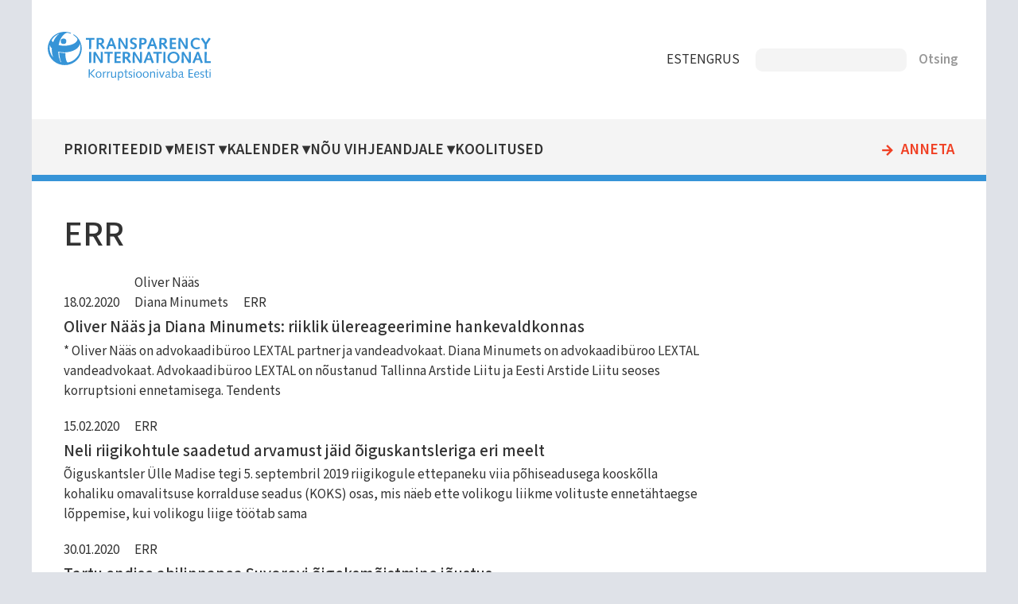

--- FILE ---
content_type: text/html; charset=UTF-8
request_url: https://transparency.ee/valjaanded/err?page=14
body_size: 6054
content:
<!DOCTYPE html>
<html lang="et" dir="ltr">
  <head>
    <meta charset="utf-8" />
<meta name="Generator" content="Drupal 11 (https://www.drupal.org)" />
<meta name="MobileOptimized" content="width" />
<meta name="HandheldFriendly" content="true" />
<meta name="viewport" content="width=device-width, initial-scale=1.0" />
<link rel="icon" href="/core/misc/favicon.ico" type="image/vnd.microsoft.icon" />
<link rel="alternate" hreflang="et" href="https://transparency.ee/valjaanded/err" />

    <title>ERR | Korruptsioonivaba Eesti</title>
    <link rel="stylesheet" media="all" href="/files/assets/css/css_A3cY7ygcUpkxppaL7n5Ev-3L4MPlsWe-u1c8A_bZeI8.css?delta=0&amp;language=et&amp;theme=transparency_11&amp;include=eJxtjVEKgCAUBC8UiSeSly4h-DRcK-z0Sb_2sx8zA-tLhcmlqqT4YGFng5pNiKVVyTykIvvurP2HClJ2cBK5hLkeZ46tp9FfETfNt6uWcCa8mk01ag" />
<link rel="stylesheet" media="all" href="/files/assets/css/css_bRS6hSCv9IVFvDWWM1nd0J3sRVMr1pVB43IE_IdYJdg.css?delta=1&amp;language=et&amp;theme=transparency_11&amp;include=eJxtjVEKgCAUBC8UiSeSly4h-DRcK-z0Sb_2sx8zA-tLhcmlqqT4YGFng5pNiKVVyTykIvvurP2HClJ2cBK5hLkeZ46tp9FfETfNt6uWcCa8mk01ag" />
<link rel="stylesheet" media="print" href="/files/assets/css/css_hLNK1IAmHuuR8QgvAGtj1qrrnto2IPQrHDYuZgudHQU.css?delta=2&amp;language=et&amp;theme=transparency_11&amp;include=eJxtjVEKgCAUBC8UiSeSly4h-DRcK-z0Sb_2sx8zA-tLhcmlqqT4YGFng5pNiKVVyTykIvvurP2HClJ2cBK5hLkeZ46tp9FfETfNt6uWcCa8mk01ag" />

    
    
    <!-- preload fonts -->
    <link rel="preconnect" href="https://fonts.googleapis.com">
    <link rel="preconnect" href="https://fonts.gstatic.com" crossorigin>
    <!-- Google Fonts -->
    <link href="https://fonts.googleapis.com/css2?family=Mada:wght@300;400;500;600&family=Open+Sans:wght@300;400;600&display=swap" rel="stylesheet">
    <!-- Material Icons -->
    <link href="https://fonts.googleapis.com/icon?family=Material+Icons" rel="stylesheet">
  </head>
  <body class="one-sidebar sidebar-second path-taxonomy">
        <a href="#main-content" class="visually-hidden focusable skip-link">
      Liigu edasi põhisisu juurde
    </a>
    
      <div class="dialog-off-canvas-main-canvas" data-off-canvas-main-canvas>
    
<div class="layout-container" id="page">
      


  <header role="banner" id="page-header">
        <div id="block-transparency-11-logo" class="block block-block-content block-block-content569f0531-1237-4d08-9768-b4fcad968801">
  
    
      
            <div class="clearfix text-formatted field field--name-field-block-text field--type-text-long field--label-hidden field__item"><div class="logo"><a href="/"><img src="/files/files/logo.svg" alt="Home" rel="home"/></a></div></div>
      
  </div>
<div id="block-transparency-11-keelevalik" class="block block-block-content block-block-contentb6763f32-a525-4835-ab23-80b5d60aa92e">
  
    
      
            <div class="clearfix text-formatted field field--name-field-block-text field--type-text-long field--label-hidden field__item"><nav>
<ul id="keelevalik">
<li class="et"><a href="https://transparency.ee/">EST</a></li>
<li class="en"><a href="https://transparency.ee/en/">ENG</a></li>
<li class="ru"><a href="https://transparency.ee/ru/">RUS</a></li>
</ul>
</nav>
</div>
      
  </div>
<div class="search-api-page-block-form-otsi search-api-page-block-form search-form search-block-form container-inline block block-search-api-page block-search-api-page-form-block" data-drupal-selector="search-api-page-block-form-otsi" id="block-transparency-11-searchapipagesearchblockform">
  
    
      <form action="/valjaanded/err?page=14" method="post" id="search-api-page-block-form-otsi" accept-charset="UTF-8">
  <div class="js-form-item form-item js-form-type-search form-type-search js-form-item-keys form-item-keys form-no-label">
      <label for="edit-keys" class="visually-hidden">Otsing</label>
        <input title="Sisesta märksõnad, mida soovid otsida." data-drupal-selector="edit-keys" type="search" id="edit-keys" name="keys" value="" size="15" maxlength="128" class="form-search" />

        </div>
<input autocomplete="off" data-drupal-selector="form-pnmhhlu00iwgp5wqu5kt8ssqx2ajoct-u0mif3b-pm4" type="hidden" name="form_build_id" value="form-PNMHHlu00iwgp5WqU5KT8SsQx2aJoct_U0mIF3B_PM4" />
<input data-drupal-selector="edit-search-api-page-block-form-otsi" type="hidden" name="form_id" value="search_api_page_block_form_otsi" />
<div data-drupal-selector="edit-actions" class="form-actions js-form-wrapper form-wrapper" id="edit-actions"><input class="search-form__submit button js-form-submit form-submit" data-drupal-selector="edit-submit" type="submit" id="edit-submit" name="op" value="Otsing" />
</div>

</form>

  </div>


  </header>

  <div id="navigation">
        <nav role="navigation" aria-labelledby="block-transparency-11-mainnavigation-menu" id="block-transparency-11-mainnavigation" class="block block-menu navigation menu--main">
            
  <h2 class="visually-hidden" id="block-transparency-11-mainnavigation-menu">Main navigation</h2>
  

          
              <ul class="menu">
                    <li class="menu-item menu-item--level-1 menu-item--expanded">
        <a href="/index.php/strateegilised-eesmargid-2021-2024" class="menu-item-link menu-item-link--level-1" data-drupal-link-system-path="node/3197">Prioriteedid</a>
                                <ul class="menu">
                    <li class="menu-item menu-item--level-2">
        <a href="/index.php/labipaistev-riigivalitsemine" class="menu-item-link menu-item-link--level-2" data-drupal-link-system-path="node/3196">Läbipaistev riigivalitsemine</a>
              </li>
                <li class="menu-item menu-item--level-2">
        <a href="/index.php/korruptsioonivabad-kohalikud-omavalitsused" class="menu-item-link menu-item-link--level-2" data-drupal-link-system-path="node/3191">Korruptsioonivabad kohalikud omavalitsused</a>
              </li>
                <li class="menu-item menu-item--level-2 menu-item--collapsed">
        <a href="/index.php/tohus-vihjeandjate-kaitse" class="menu-item-link menu-item-link--level-2" data-drupal-link-system-path="node/3194">Tõhus vihjeandjate kaitse</a>
              </li>
                <li class="menu-item menu-item--level-2">
        <a href="/index.php/aus-ettevotlus" class="menu-item-link menu-item-link--level-2" data-drupal-link-system-path="node/3192">Aus ettevõtlus</a>
              </li>
                <li class="menu-item menu-item--level-2">
        <a href="/index.php/teadlikud-noored" class="menu-item-link menu-item-link--level-2" data-drupal-link-system-path="node/3193">Teadlikud noored</a>
              </li>
        </ul>
  
              </li>
                <li class="menu-item menu-item--level-1 menu-item--expanded">
        <a href="/index.php/uhing-korruptsioonivaba-eesti" title="Kes me oleme ja mida teeme" class="menu-item-link menu-item-link--level-1" data-drupal-link-system-path="node/819">Meist</a>
                                <ul class="menu">
                    <li class="menu-item menu-item--level-2">
        <a href="/index.php/uudised" title="Ühingu uudised ja pressiteated" class="menu-item-link menu-item-link--level-2" data-drupal-link-system-path="uudised">Meie uudised</a>
              </li>
                <li class="menu-item menu-item--level-2">
        <a href="/index.php/artiklid" title="Artiklite kogu ajakirjandusest" class="menu-item-link menu-item-link--level-2" data-drupal-link-system-path="artiklid">Korruptsiooniteemalised uudised meediast</a>
              </li>
                <li class="menu-item menu-item--level-2">
        <a href="/index.php/publikatsioonid" title="Avaldatud trükised ja  e-väljaanded" class="menu-item-link menu-item-link--level-2" data-drupal-link-system-path="publikatsioonid">Publikatsioonid</a>
              </li>
                <li class="menu-item menu-item--level-2 menu-item--collapsed">
        <a href="/index.php/uhing-korruptsioonivaba-eesti" class="menu-item-link menu-item-link--level-2" data-drupal-link-system-path="node/819">Kes me oleme ja mida me teeme</a>
              </li>
        </ul>
  
              </li>
                <li class="menu-item menu-item--level-1 menu-item--expanded">
        <a href="/index.php/lahiaja-uritused" class="menu-item-link menu-item-link--level-1" data-drupal-link-system-path="node/3206">Kalender</a>
                                <ul class="menu">
                    <li class="menu-item menu-item--level-2">
        <a href="/index.php/lahiaja-uritused" title="" class="menu-item-link menu-item-link--level-2" data-drupal-link-system-path="node/3206">Lähiaja üritused</a>
              </li>
                <li class="menu-item menu-item--level-2">
        <a href="/index.php/uhingu-korruptsioonivaba-eesti-kalender" title="" class="menu-item-link menu-item-link--level-2" data-drupal-link-system-path="node/2788">Tegevuste kalender</a>
              </li>
        </ul>
  
              </li>
                <li class="menu-item menu-item--level-1 menu-item--expanded">
        <a href="/index.php/nou-vihjeandjale" class="menu-item-link menu-item-link--level-1" data-drupal-link-system-path="node/3499">Nõu vihjeandjale</a>
                                <ul class="menu">
                    <li class="menu-item menu-item--level-2 menu-item--collapsed">
        <a href="/index.php/vihjeandjate-teabe-ja-noustamiskeskuse-alac-tutvustus-ja-nou-kusimine" class="menu-item-link menu-item-link--level-2" data-drupal-link-system-path="node/3498">Vihjeandjate teabe- ja nõustamiskeskuse (ALAC) tutvustus ja nõu küsimine</a>
              </li>
        </ul>
  
              </li>
                <li class="menu-item menu-item--level-1">
        <a href="/index.php/koolitused-0" class="menu-item-link menu-item-link--level-1" data-drupal-link-system-path="node/3514">Koolitused</a>
              </li>
                <li class="menu-item menu-item--level-1">
        <a href="/index.php/annetamine" class="menu-item-link menu-item-link--level-1" data-drupal-link-system-path="node/3211">Anneta</a>
              </li>
        </ul>
  

  </nav>


  </div>

  <main role="main" id="main">
    <a id="main-content" tabindex="-1"></a>
    <section id="content" class="layout-content">
      
          <div data-drupal-messages-fallback class="hidden"></div>


      
          <div id="block-transparency-11-page-title" class="block block-core block-page-title-block">
  
    
      
  <h1 class="page-title">ERR</h1>


  </div>
<div id="block-transparency-11-content" class="block block-system block-system-main-block">
  
    
      <div class="views-element-container"><div class="view view-taxonomy-term view-id-taxonomy_term view-display-id-page_1 js-view-dom-id-96d57af0bc80826112ef1db475ea772c75626271795eccb45b0a90e932624532">
  
    
      <div class="view-header">
      <div id="taxonomy-term-42" class="taxonomy-term vocabulary-valjaanded">
  
    
  <div class="content">
    
  </div>
</div>

    </div>
      
      <div class="view-content">
          <div class="views-row">
<article class="node node--type-artikkel node--promoted node--view-mode-teaser">

  
            <div class="field field--name-field-kuupaev field--type-datetime field--label-hidden field__item"><time datetime="2020-02-18T12:00:00Z" class="datetime">18.02.2020</time>
</div>
      
  
      <div class="field field--name-field-autorid field--type-entity-reference field--label-hidden field__items">
              <div class="field__item"><a href="/autorid/oliver-naas" hreflang="et">Oliver Nääs</a></div>
              <div class="field__item"><a href="/autorid/diana-minumets" hreflang="et">Diana Minumets</a></div>
          </div>
  
  
      <div class="field field--name-field-valjaanded field--type-entity-reference field--label-hidden field__items">
              <div class="field__item"><a href="/valjaanded/err" hreflang="et">ERR</a></div>
          </div>
  

  
      <h2>
      <a href="/artiklid/oliver-naas-ja-diana-minumets-riiklik-ulereageerimine-hankevaldkonnas" rel="bookmark"><span class="field field--name-title field--type-string field--label-hidden">Oliver Nääs ja Diana Minumets: riiklik ülereageerimine hankevaldkonnas</span>
</a>
    </h2>
    

  
            <div class="clearfix text-formatted field field--name-body field--type-text-with-summary field--label-hidden field__item">  <p>* Oliver Nääs on advokaadibüroo LEXTAL partner ja vandeadvokaat. Diana Minumets on advokaadibüroo LEXTAL vandeadvokaat. Advokaadibüroo LEXTAL on nõustanud Tallinna Arstide Liitu ja Eesti Arstide Liitu seoses korruptsioni ennetamisega. Tendents</p>


</div>
      

</article>
</div>
    <div class="views-row">
<article class="node node--type-artikkel node--promoted node--view-mode-teaser">

  
            <div class="field field--name-field-kuupaev field--type-datetime field--label-hidden field__item"><time datetime="2020-02-15T12:00:00Z" class="datetime">15.02.2020</time>
</div>
      
  
  
      <div class="field field--name-field-valjaanded field--type-entity-reference field--label-hidden field__items">
              <div class="field__item"><a href="/valjaanded/err" hreflang="et">ERR</a></div>
          </div>
  

  
      <h2>
      <a href="/artiklid/neli-riigikohtule-saadetud-arvamust-jaid-oiguskantsleriga-eri-meelt" rel="bookmark"><span class="field field--name-title field--type-string field--label-hidden">Neli riigikohtule saadetud arvamust jäid õiguskantsleriga eri meelt</span>
</a>
    </h2>
    

  
            <div class="clearfix text-formatted field field--name-body field--type-text-with-summary field--label-hidden field__item">  <p>Õiguskantsler Ülle Madise tegi 5. septembril 2019 riigikogule ettepaneku viia põhiseadusega kooskõlla kohaliku omavalitsuse korralduse seadus (KOKS) osas, mis näeb ette volikogu liikme volituste ennetähtaegse lõppemise, kui volikogu liige töötab sama</p>


</div>
      

</article>
</div>
    <div class="views-row">
<article class="node node--type-artikkel node--promoted node--view-mode-teaser">

  
            <div class="field field--name-field-kuupaev field--type-datetime field--label-hidden field__item"><time datetime="2020-01-30T12:00:00Z" class="datetime">30.01.2020</time>
</div>
      
  
  
      <div class="field field--name-field-valjaanded field--type-entity-reference field--label-hidden field__items">
              <div class="field__item"><a href="/valjaanded/err" hreflang="et">ERR</a></div>
          </div>
  

  
      <h2>
      <a href="/artiklid/tartu-endise-abilinnapea-suvorovi-oigeksmoistmine-joustus" rel="bookmark"><span class="field field--name-title field--type-string field--label-hidden">Tartu endise abilinnapea Suvorovi õigeksmõistmine jõustus</span>
</a>
    </h2>
    

  
            <div class="clearfix text-formatted field field--name-body field--type-text-with-summary field--label-hidden field__item">  <p>Tartu endise abilinnapea Artjom Suvorovi õigeksmõistmine jõustus, sest riigikohus ei võtnud prokuröri kaebust arutusele. Kuna riigikohus Lõuna ringkonnaprokuröri Margus Grossi kaebust ei aruta, siis jõustus mullu oktoobris Suvorovi kasuks tehtud</p>


</div>
      

</article>
</div>
    <div class="views-row">
<article class="node node--type-artikkel node--promoted node--view-mode-teaser">

  
            <div class="field field--name-field-kuupaev field--type-datetime field--label-hidden field__item"><time datetime="2020-01-27T12:00:00Z" class="datetime">27.01.2020</time>
</div>
      
  
  
      <div class="field field--name-field-valjaanded field--type-entity-reference field--label-hidden field__items">
              <div class="field__item"><a href="/index.php/valjaanded/err" hreflang="et">ERR</a></div>
          </div>
  

  
      <h2>
      <a href="/index.php/artiklid/komisjon-tahaks-taastada-riigifirmade-juhtide-huvide-deklaratsioonid" rel="bookmark"><span class="field field--name-title field--type-string field--label-hidden">Komisjon tahaks taastada riigifirmade juhtide huvide deklaratsioonid</span>
</a>
    </h2>
    

  
            <div class="clearfix text-formatted field field--name-body field--type-text-with-summary field--label-hidden field__item">  <p>Korruptsioonivastane erikomisjon plaanib taastada nõude, et riigifirmade juhtkonna ja nõukogude liikmed peaksid tulevikus taas hakkama esitama huvidedeklaratsioone. See võimaldaks komisjoni esimehe Katri Raiki hinnangul hoida tulevikus ära Heiki</p>


</div>
      

</article>
</div>
    <div class="views-row">
<article class="node node--type-artikkel node--promoted node--view-mode-teaser">

  
            <div class="field field--name-field-kuupaev field--type-datetime field--label-hidden field__item"><time datetime="2020-01-29T12:00:00Z" class="datetime">29.01.2020</time>
</div>
      
  
  
      <div class="field field--name-field-valjaanded field--type-entity-reference field--label-hidden field__items">
              <div class="field__item"><a href="/valjaanded/err" hreflang="et">ERR</a></div>
          </div>
  

  
      <h2>
      <a href="/artiklid/keskkriminaalpolitsei-pidas-kinni-itk-juhi-ja-veel-kolm-tootajat" rel="bookmark"><span class="field field--name-title field--type-string field--label-hidden">Keskkriminaalpolitsei pidas kinni ITK juhi ja veel kolm töötajat</span>
</a>
    </h2>
    

  
            <div class="clearfix text-formatted field field--name-body field--type-text-with-summary field--label-hidden field__item">  <p>Keskkiriminaalpolitsei pidas teisipäeval kinni Ida-Tallinna keskhaigla (ITK) juhi Ralf Allikvee, kaks kirurgi ja ühe haldusosakonna töötaja. Lisaks neile peeti kinni üks ettevõtja. Mainitud isikute kinnipidamist kinnitas ERR-ile ITK nõukogu esimees</p>


</div>
      

</article>
</div>
    <div class="views-row">
<article class="node node--type-artikkel node--promoted node--view-mode-teaser">

  
            <div class="field field--name-field-kuupaev field--type-datetime field--label-hidden field__item"><time datetime="2020-01-15T12:00:00Z" class="datetime">15.01.2020</time>
</div>
      
  
  
      <div class="field field--name-field-valjaanded field--type-entity-reference field--label-hidden field__items">
              <div class="field__item"><a href="/valjaanded/err" hreflang="et">ERR</a></div>
          </div>
  

  
      <h2>
      <a href="/artiklid/kaitsepolitsei-kahtlustab-elektrilevi-juhatuse-liiget-altkaemaksu-votmises" rel="bookmark"><span class="field field--name-title field--type-string field--label-hidden">Kaitsepolitsei kahtlustab Elektrilevi juhatuse liiget altkäemaksu võtmises</span>
</a>
    </h2>
    

  
            <div class="clearfix text-formatted field field--name-body field--type-text-with-summary field--label-hidden field__item">  <p>Kaitsepolitsei ametnikud pidasid kolmapäeval kinni Elektrilevi juhatuse liikme Taavo Randna, keda kahtlustatakse altkäemaksu võtmises. Samuti peeti üks inimene kinni, keda kahtlustatakse altkäemaksu andmises. Pärast kinnipidamisi viidi läbi mitu</p>


</div>
      

</article>
</div>
    <div class="views-row">
<article class="node node--type-artikkel node--promoted node--view-mode-teaser">

  
            <div class="field field--name-field-kuupaev field--type-datetime field--label-hidden field__item"><time datetime="2020-01-14T12:00:00Z" class="datetime">14.01.2020</time>
</div>
      
  
  
      <div class="field field--name-field-valjaanded field--type-entity-reference field--label-hidden field__items">
              <div class="field__item"><a href="/valjaanded/err" hreflang="et">ERR</a></div>
          </div>
  

  
      <h2>
      <a href="/artiklid/politsei-pidas-kinni-otepaa-vallavanema-ja-abivallavanema" rel="bookmark"><span class="field field--name-title field--type-string field--label-hidden">Politsei pidas kinni Otepää vallavanema ja abivallavanema</span>
</a>
    </h2>
    

  
            <div class="clearfix text-formatted field field--name-body field--type-text-with-summary field--label-hidden field__item">  <p>Lõuna prokuratuuri pressiesindaja Kauri Sinkevicius ütles ERR-ile, et lisaks vallavanemale ja abivallavanemale peeti kinni veel kaks inimest. Politsei esitas kahtlustatavatele esialgsed kahtlustused omastamist käsitleva paragrahvi järgi. Ühele</p>


</div>
      

</article>
</div>
    <div class="views-row">
<article class="node node--type-artikkel node--promoted node--view-mode-teaser">

  
            <div class="field field--name-field-kuupaev field--type-datetime field--label-hidden field__item"><time datetime="2020-01-14T12:00:00Z" class="datetime">14.01.2020</time>
</div>
      
  
  
      <div class="field field--name-field-valjaanded field--type-entity-reference field--label-hidden field__items">
              <div class="field__item"><a href="/valjaanded/err" hreflang="et">ERR</a></div>
          </div>
  

  
      <h2>
      <a href="/artiklid/savisaare-kaasuses-tuli-suudimoistev-otsus-vaid-kallole" rel="bookmark"><span class="field field--name-title field--type-string field--label-hidden">Savisaare kaasuses tuli süüdimõistev otsus vaid Kallole</span>
</a>
    </h2>
    

  
            <div class="clearfix text-formatted field field--name-body field--type-text-with-summary field--label-hidden field__item">  <p>Harju maakohus mõistis teisipäeval Keskerakonna eksjuhi Edgar Savisaare korruptsioonikaasuse osalistest süüdi vaid Keskerakonna veterani Kalev Kallo. Kohus leidis, et Kallo süü korruptsioonis on tõendatud ja tal tuleb kanda tingimisi poolteise aasta</p>


</div>
      

</article>
</div>
    <div class="views-row">
<article class="node node--type-artikkel node--promoted node--view-mode-teaser">

  
            <div class="field field--name-field-kuupaev field--type-datetime field--label-hidden field__item"><time datetime="2019-11-10T12:00:00Z" class="datetime">10.11.2019</time>
</div>
      
  
      <div class="field field--name-field-autorid field--type-entity-reference field--label-hidden field__items">
              <div class="field__item"><a href="/autorid/katri-raik" hreflang="et">Katri Raik</a></div>
          </div>
  
  
      <div class="field field--name-field-valjaanded field--type-entity-reference field--label-hidden field__items">
              <div class="field__item"><a href="/valjaanded/err" hreflang="et">ERR</a></div>
          </div>
  

  
      <h2>
      <a href="/artiklid/katri-raik-kindlad-reeglid-ministrite-nounikele-vahendavad-korruptsiooniohtu" rel="bookmark"><span class="field field--name-title field--type-string field--label-hidden">Katri Raik: kindlad reeglid ministrite nõunikele vähendavad korruptsiooniohtu</span>
</a>
    </h2>
    

  
            <div class="clearfix text-formatted field field--name-body field--type-text-with-summary field--label-hidden field__item">  <p>Eestis ja paljudes teistes demokraatlikes riikides on ministeeriumil suur roll nii seaduseelnõude ettevalmistamisel, mida parlament arutab ja vastu võtab, kui ka poliitika elluviimisel. Seetõttu on ministeeriumi roll kahetine, ministeerium on</p>


</div>
      

</article>
</div>
    <div class="views-row">
<article class="node node--type-artikkel node--promoted node--view-mode-teaser">

  
            <div class="field field--name-field-kuupaev field--type-datetime field--label-hidden field__item"><time datetime="2019-11-07T12:00:00Z" class="datetime">07.11.2019</time>
</div>
      
  
      <div class="field field--name-field-autorid field--type-entity-reference field--label-hidden field__items">
              <div class="field__item"><a href="/autorid/anna-pihl" hreflang="et">Anna Pihl</a></div>
              <div class="field__item"><a href="/autorid/mihkel-karmas" hreflang="et">Mihkel Kärmas</a></div>
              <div class="field__item"><a href="/autorid/johannes-tralla" hreflang="et">Johannes Tralla</a></div>
          </div>
  
  
      <div class="field field--name-field-valjaanded field--type-entity-reference field--label-hidden field__items">
              <div class="field__item"><a href="/valjaanded/err" hreflang="et">ERR</a></div>
          </div>
  

  
      <h2>
      <a href="/artiklid/prokuratuur-uurib-voimalikku-huvide-konflikti-maaeluministri-nouniku-puhul" rel="bookmark"><span class="field field--name-title field--type-string field--label-hidden">Prokuratuur uurib võimalikku huvide konflikti maaeluministri nõuniku puhul</span>
</a>
    </h2>
    

  
            <div class="clearfix text-formatted field field--name-body field--type-text-with-summary field--label-hidden field__item">  <p>Kriminaalasja algatamise eesmärk on kontrollida, kas advokaat Arumäe on rikkunud seadust, kui ta minister Mart Järviku nõunikuna andis ministrile nõu tema haldusalas asuva PRIA tegevuse kohta, olles ise samal ajal süüdistatava kaitsjaks</p>


</div>
      

</article>
</div>

    </div>
  
        <nav class="pager" role="navigation" aria-labelledby="pagination-heading">
    <h4 id="pagination-heading" class="pager__heading visually-hidden">Pagination</h4>
    <ul class="pager__items js-pager__items">
              <li class="pager__item pager__item--previous">
          <a href="/valjaanded/err?page=13" title="Mine eelmisele lehele" rel="prev">
            <span class="visually-hidden">Previous page</span>
            <span aria-hidden="true">‹‹</span>
          </a>
        </li>
                    <li class="pager__item is-active">
          Page 15        </li>
                    <li class="pager__item pager__item--next">
          <a href="/valjaanded/err?page=15" title="Mine järgmisele lehele" rel="next">
            <span class="visually-hidden">Next page</span>
            <span aria-hidden="true">››</span>
          </a>
        </li>
          </ul>
  </nav>

          </div>
</div>

  </div>


    </section>

          <aside id="sidebar-second" class="layout-sidebar-second" role="complementary">
            

      </aside>
    
  </main>

      <footer id="footer" role="contentinfo">
          <div id="block-transparency-11-transparencylogojaaadress" class="block block-block-content block-block-content476b69ce-fd18-4590-a149-42e8bc4bab9b">
  
    
      
            <div class="field field--name-field-logo field--type-image field--label-hidden field__item">  <img loading="lazy" src="/files/files/logo.svg" alt="" />

</div>
      
            <div class="clearfix text-formatted field field--name-field-block-text field--type-text-long field--label-hidden field__item"><p>MTÜ Korruptsioonivaba Eesti<br>Lõõtsa 8, 11415 Tallinn<br><span data-nosnippet>+372 5330 9965 (E-R kl 9-17)</span><br><a href="mailto:info@transparency.ee">info@transparency.ee</a></p>
</div>
      
  </div>
<nav role="navigation" aria-labelledby="block-transparency-11-footer-menu" id="block-transparency-11-footer" class="block block-menu navigation menu--footer">
            
  <h2 class="visually-hidden" id="block-transparency-11-footer-menu">Footer</h2>
  

        
              <ul class="menu">
                    <li class="menu-item menu-item--expanded">
        <a href="/index.php/strateegilised-eesmargid-2021-2024" title="" data-drupal-link-system-path="node/3197">Prioriteedid</a>
                                <ul class="menu">
                    <li class="menu-item">
        <a href="/index.php/labipaistev-riigivalitsemine" title="" data-drupal-link-system-path="node/3196">Aus riigivalitsemine</a>
              </li>
                <li class="menu-item">
        <a href="/index.php/korruptsioonivabad-kohalikud-omavalitsused" title="" data-drupal-link-system-path="node/3191">Korruptsioonivabad omavalitsused</a>
              </li>
                <li class="menu-item">
        <a href="/index.php/tohus-vihjeandjate-kaitse" title="" data-drupal-link-system-path="node/3194">Vihjeandjate kaitse</a>
              </li>
                <li class="menu-item">
        <a href="/index.php/aus-ettevotlus" title="" data-drupal-link-system-path="node/3192">Aus ettevõtlus</a>
              </li>
                <li class="menu-item">
        <a href="/index.php/teadlikud-noored" title="" data-drupal-link-system-path="node/3193">Teadlikud noored</a>
              </li>
        </ul>
  
              </li>
                <li class="menu-item menu-item--expanded">
        <a href="/index.php/" title="" data-drupal-link-system-path="&lt;front&gt;">Tegevus</a>
                                <ul class="menu">
                    <li class="menu-item">
        <a href="/index.php/uudised" title="" data-drupal-link-system-path="uudised">Uudised</a>
              </li>
                <li class="menu-item">
        <a href="/index.php/artiklid" title="" data-drupal-link-system-path="artiklid">Artiklid</a>
              </li>
                <li class="menu-item">
        <a href="/index.php/projektid" title="" data-drupal-link-system-path="projektid">Projektid</a>
              </li>
                <li class="menu-item">
        <a href="/index.php/publikatsioonid" title="" data-drupal-link-system-path="publikatsioonid">Publikatsioonid</a>
              </li>
        </ul>
  
              </li>
                <li class="menu-item menu-item--expanded">
        <a href="/index.php/uhing-korruptsioonivaba-eesti" title="" data-drupal-link-system-path="node/819">Meist</a>
                                <ul class="menu">
                    <li class="menu-item">
        <a href="/index.php/lahiaja-uritused" title="" data-drupal-link-system-path="node/3206">KVE kalender</a>
              </li>
                <li class="menu-item">
        <a href="/index.php/mtu-korruptsioonivaba-eesti-isikuandmete-tootlemise-teave" title="" data-drupal-link-system-path="node/2939">Privaatsuspoliitika</a>
              </li>
                <li class="menu-item">
        <a href="https://www.transparency.ee/korruptsiooni-olemus-0" title="">Korruptsioonist teavitamine</a>
              </li>
        </ul>
  
              </li>
        </ul>
  


  </nav>
<div id="block-transparency-11-tegevusedjaluses" class="block block-block-content block-block-contentf72c0223-919d-47c5-9c9b-01c55a7a2e9a">
  
    
      
            <div class="clearfix text-formatted field field--name-field-block-text field--type-text-long field--label-hidden field__item"><nav>
<ul>
	<li><a href="annetamine">Annetamine</a></li>
	<li><a href="vihjeankeet">Vihjeankeet</a></li>
</ul>
</nav>
<div class="sotsiaalmeedia">
<div class="logo facebook"><a href="https://www.facebook.com/TransparencyInternationalEstonia"><img src="/files/files/logo_facebook.svg" alt="facebook"></a></div>
<div class="logo twitter"><a href="https://twitter.com/transparencyest"><img src="/files/files/logo_twitter.svg" alt="twitter"></a></div>
<div class="logo instagram"><a href="https://www.instagram.com/korruptsioonivabaeesti"><img src="/files/files/logo_instagram.svg" alt="instagram"></a></div>
</div></div>
      
  </div>


    </footer>
  
</div>
  </div>

    
    
  </body>
</html>


--- FILE ---
content_type: image/svg+xml
request_url: https://transparency.ee/files/files/logo_twitter.svg
body_size: 105
content:
<svg xmlns="http://www.w3.org/2000/svg" width="25.86" height="25.86" viewBox="0 0 25.86 25.86"><defs><style>.a{fill:#3694d7;fill-rule:evenodd;}</style></defs><path class="a" d="M12.93,0A12.93,12.93,0,1,1,0,12.93,12.93,12.93,0,0,1,12.93,0ZM10.65,19.81A8.78,8.78,0,0,0,19.5,11v-.4A6.59,6.59,0,0,0,21.05,9a6.51,6.51,0,0,1-1.78.49,3.13,3.13,0,0,0,1.36-1.73,6.12,6.12,0,0,1-2,.76,3.11,3.11,0,0,0-5.38,2.13,3.36,3.36,0,0,0,.08.71A8.83,8.83,0,0,1,7,8.05a3.2,3.2,0,0,0-.42,1.57A3.09,3.09,0,0,0,7.92,12.2a3.06,3.06,0,0,1-1.41-.38v0A3.12,3.12,0,0,0,9,14.91a3.18,3.18,0,0,1-.82.11A3,3,0,0,1,7.6,15a3.12,3.12,0,0,0,2.91,2.16,6.29,6.29,0,0,1-3.87,1.33,6,6,0,0,1-.74-.05,8.67,8.67,0,0,0,4.75,1.41Z"/></svg>

--- FILE ---
content_type: image/svg+xml
request_url: https://transparency.ee/files/files/logo_instagram.svg
body_size: 286
content:
<svg xmlns="http://www.w3.org/2000/svg" width="25.86" height="25.86" viewBox="0 0 25.86 25.86"><defs><style>.a{fill:#3694d7;fill-rule:evenodd;}</style></defs><path class="a" d="M12.93,0A12.93,12.93,0,1,1,0,12.93,12.93,12.93,0,0,1,12.93,0Zm0,4.85c-2.19,0-2.47,0-3.33.05a5.93,5.93,0,0,0-2,.37,4,4,0,0,0-1.43.94,4,4,0,0,0-.94,1.43,5.93,5.93,0,0,0-.37,2c0,.86-.05,1.14-.05,3.33s0,2.47.05,3.33a6.05,6.05,0,0,0,.37,2,4,4,0,0,0,.94,1.43,3.92,3.92,0,0,0,1.43.93,5.68,5.68,0,0,0,2,.37c.86,0,1.14.05,3.33.05s2.47,0,3.33-.05a5.8,5.8,0,0,0,2-.37,4.12,4.12,0,0,0,2.36-2.36,5.8,5.8,0,0,0,.37-2c0-.86.05-1.13.05-3.33S21,10.46,21,9.6a5.68,5.68,0,0,0-.37-2,4.17,4.17,0,0,0-2.36-2.37,6.05,6.05,0,0,0-2-.37C15.4,4.86,15.13,4.85,12.93,4.85Zm0,1.46c2.16,0,2.41,0,3.27,0a4.6,4.6,0,0,1,1.5.28,2.51,2.51,0,0,1,.93.61,2.45,2.45,0,0,1,.6.92,4.68,4.68,0,0,1,.28,1.51c0,.85,0,1.1,0,3.26s0,2.41,0,3.27a4.6,4.6,0,0,1-.28,1.5,2.62,2.62,0,0,1-1.53,1.53,4.6,4.6,0,0,1-1.5.28c-.86,0-1.11,0-3.27,0s-2.41,0-3.26,0a4.68,4.68,0,0,1-1.51-.28,2.45,2.45,0,0,1-.92-.6,2.51,2.51,0,0,1-.61-.93,4.6,4.6,0,0,1-.28-1.5c0-.86,0-1.11,0-3.27s0-2.41,0-3.26a4.68,4.68,0,0,1,.28-1.51A2.78,2.78,0,0,1,8.16,6.63a4.68,4.68,0,0,1,1.51-.28c.85,0,1.1,0,3.26,0Zm0,2.47a4.15,4.15,0,1,0,4.15,4.15,4.15,4.15,0,0,0-4.15-4.15Zm0,6.85a2.7,2.7,0,1,1,2.7-2.7A2.69,2.69,0,0,1,12.93,15.63Zm5.29-7a1,1,0,1,1-1.94,0,1,1,0,1,1,1.94,0Z"/></svg>